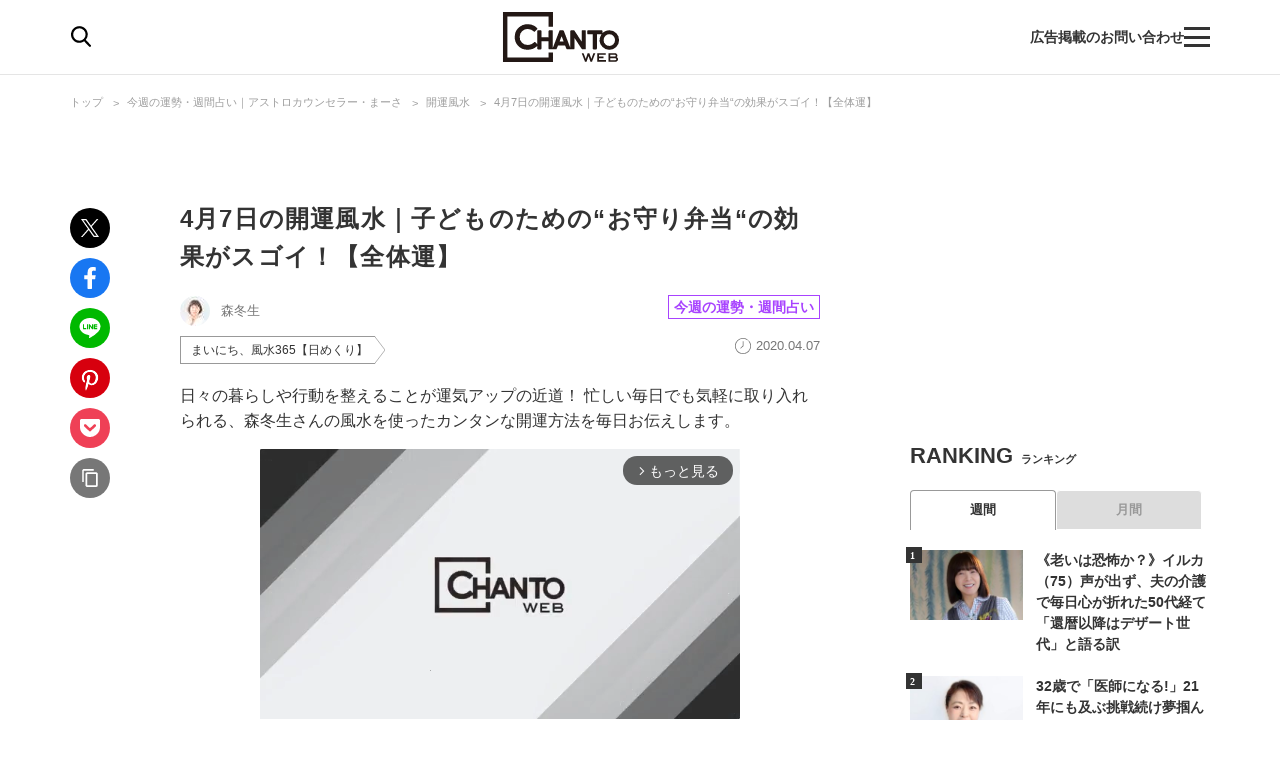

--- FILE ---
content_type: text/html; charset=utf-8
request_url: https://chanto.jp.net/articles/-/173480
body_size: 17787
content:
<!DOCTYPE html>
<html lang="ja">
<head>
<meta charset="utf-8">
<meta name="viewport" content="width=device-width,initial-scale=1.0,minimum-scale=1.0,maximum-scale=1.0,user-scalable=no">
<link rel="preconnect" href="//chanto.ismcdn.jp" crossorigin>
<link rel="preconnect" href="//images.taboola.com" crossorigin>
<link rel="preconnect" href="//tpc.googlesyndication.com" crossorigin>
<link rel="preconnect" href="//www.googletagmanager.com" crossorigin>
<link rel="preconnect" href="//securepubads.g.doubleclick.net" crossorigin>
<link rel="preconnect" href="//vidstat.taboola.com" crossorigin>
<link rel="preconnect" href="//pagead2.googlesyndication.com" crossorigin>
<link rel="preconnect" href="//cdn.taboola.com" crossorigin>
<link rel="preconnect" href="//anymind360.com" crossorigin>
<link rel="preconnect" href="//www.googletagservices.com" crossorigin>
<link rel="preconnect" href="//sync.taboola.com" crossorigin>
<link rel="preconnect" href="//sync-t1.taboola.com" crossorigin>
<link rel="preconnect" href="//sync.search.spotxchange.com" crossorigin>
<link rel="preconnect" href="//images.taboola.com" crossorigin>


<meta property="og:locale" content="ja_JP">
<meta property="og:site_name" content="CHANTO WEB">
<meta property="og:url" content="https://chanto.jp.net/articles/-/173480">
<meta property="og:type" content="article">
<meta property="og:title" content="4月7日の開運風水｜子どものための“お守り弁当“の効果がスゴイ！【全体運】｜CHANTO WEB">
<meta property="og:description" content="日々の暮らしや行動を整えることが運気アップの近道！ 気軽に取り入れられる森冬生さんの風水を使った簡単開運方法を毎日お伝えします。お弁当の中身の「モチーフ」をちょいアレンジするだけで開運！？">
<meta property="description" content="日々の暮らしや行動を整えることが運気アップの近道！ 気軽に取り入れられる森冬生さんの風水を使った簡単開運方法を毎日お伝えします。お弁当の中身の「モチーフ」をちょいアレンジするだけで開運！？">
  <meta name="description" content="日々の暮らしや行動を整えることが運気アップの近道！ 気軽に取り入れられる森冬生さんの風水を使った簡単開運方法を毎日お伝えします。お弁当の中身の「モチーフ」をちょいアレンジするだけで開運！？">

<meta property="og:image" content="https://chanto.ismcdn.jp/mwimgs/e/b/1200wm/img_eb8a269c4a25ba684beb6ffaa22996dd204059.png">
<meta property="twitter:image" content="https://chanto.ismcdn.jp/mwimgs/e/b/1200wm/img_eb8a269c4a25ba684beb6ffaa22996dd204059.png">
<meta name="twitter:card" content="summary_large_image">
<meta name="twitter:site" content="@CHANTO_magazine">

<title>4月7日の開運風水｜子どものための“お守り弁当“の効果がスゴイ！【全体運】｜CHANTO WEB</title>

<link rel="shortcut icon" href="https://chanto.ismcdn.jp/common/images/favicon.ico">
<link rel="apple-touch-icon" href="https://chanto.ismcdn.jp/common/images/apple-touch-icon.png">
<link rel="icon" sizes="192x192" href="https://chanto.ismcdn.jp/common/images/android-icon.png">
<link rel="alternate" type="application/rss+xml" title="RSS｜CHANTO WEB" href="https://chanto.jp.net/list/feed/rss">

<link rel="canonical" href="https://chanto.jp.net/articles/-/173480">

<!-- 記事ページ　cXense計測対応タグ -->
<meta name="cXenseParse:shf-category" content="今週の運勢・週間占い">
<meta name="cXenseParse:shf-subcategory" content="開運風水">
<meta name="cXenseParse:shf-tieup" content="false">
<meta name="cXenseParse:shf-adv" content="">
<meta name="cXenseParse:shf-author" content="森冬生">
<meta name="cXenseParse:shf-pubyear" content="2020">
<meta name="cXenseParse:shf-pubmonth" content="20204">
<meta name="cXenseParse:shf-pubday" content="202047">
<meta name="cXenseParse:articleid" content="173480">
<meta name="cXenseParse:shf-articleid" content="173480">
<meta property="article:published_time" content="2020-04-07T05:30:03+09:00">
<meta property="article:modified_time" content="2020-04-14T00:00:00+09:00">
<meta name="cXenseParse:shf-authorimg" content="https://chanto.ismcdn.jp/mwimgs/d/f/-/img_df810087d1f0c09af5702a759c5c010e5546.jpg">
<meta name="cXenseParse:pageclass" content="article">
<!-- 記事ページ　cXense計測対応タグ END -->

<link rel="stylesheet" href="https://chanto.ismcdn.jp/resources/chanto/css/smartphone/shared/shared.css?202601211054" media="screen and (max-width:640px)">
<link rel="stylesheet" href="https://chanto.ismcdn.jp/resources/chanto/css/pc/shared/shared.css?202601211054" media="screen and (min-width:641px)">
<link rel="stylesheet" href="https://chanto.ismcdn.jp/resources/chanto/css/smartphone/pages/leafs.css?202601211054"  media="screen and (max-width:640px)">
<link rel="stylesheet" href="https://chanto.ismcdn.jp/resources/chanto/css/pc/pages/leafs.css?202601211054"  media="screen and (min-width:641px)">


<script type="application/ld+json">
[{"@context":"http://schema.org","@type":"WebSite","name":"CHANTO WEB","alternateName":"CHANTO WEB","url":"https://chanto.jp.net","potentialAction":{"@type":"SearchAction","target":"https://chanto.jp.net/search?fulltext={search_term}","query-input":"required name=search_term"}},{"@context":"http://schema.org","@type":"BreadcrumbList","itemListElement":[{"@type":"ListItem","position":1,"item":{"@id":"https://chanto.jp.net","name":"CHANTO WEB トップ"}},{"@type":"ListItem","position":2,"item":{"@id":"https://chanto.jp.net/list/horoscope","name":"今週の運勢・週間占い｜アストロカウンセラー・まーさ"}},{"@type":"ListItem","position":3,"item":{"@id":"https://chanto.jp.net/list/horoscope/fortune","name":"開運風水"}},{"@type":"ListItem","position":4,"item":{"@id":"https://chanto.jp.net/articles/-/173480","name":"4月7日の開運風水｜子どものための“お守り弁当“の効果がスゴイ！【全体運】"}}]},{"@context":"http://schema.org","@type":"NewsArticle","mainEntityOfPage":{"@type":"WebPage","@id":"https://chanto.jp.net/articles/-/173480"},"headline":"4月7日の開運風水｜子どものための“お守り弁当“の効果がスゴイ！【全体運】","image":{"@type":"ImageObject","url":"https://chanto.ismcdn.jp/mwimgs/e/b/1200wm/img_eb8a269c4a25ba684beb6ffaa22996dd204059.png","width":"1000","height":"960"},"datePublished":"2020-04-07T05:30:03+09:00","dateModified":"2020-04-14T00:00:00+09:00","author":{"@type":"Person","name":"森冬生","url":"https://chanto.jp.net/list/author/%E6%A3%AE%E5%86%AC%E7%94%9F"},"description":"日々の暮らしや行動を整えることが運気アップの近道！ 忙しい毎日でも気軽に取り入れられる、森冬生さんの風水を使ったカンタンな開運方法を毎日お伝えします。イラスト右上のアイコンは、いつその風水を実行するとよいかを示しています。●…当日行うのがベ…","publisher":{"@type":"Organization","name":"CHANTO WEB","logo":{"@type":"ImageObject","url":"https://chanto.jp.net/common/images/common/header_logo.svg"}}}]
</script>

<script>
dataLayer = [
  {
  "articleTitle": "4月7日の開運風水｜子どものための“お守り弁当“の効果がスゴイ！【全体運】",
  "author": "森冬生",
  "category": "開運風水",
  "genre": "占い",
  "tag": "まいにち、風水365【日めくり】",
  "pubDate": "2020-04-07",
  "toTerm": "2118",
  "articleid": 173480,
  "pageType": "article",
  "pageNumber": "1",
  "media": "MediaWeaver"
}
];
</script>
<!-- Google Tag Manager -->
<script>(function(w,d,s,l,i){w[l]=w[l]||[];w[l].push({'gtm.start':
new Date().getTime(),event:'gtm.js'});var f=d.getElementsByTagName(s)[0],
j=d.createElement(s),dl=l!='dataLayer'?'&l='+l:'';j.async=true;j.src=
'https://www.googletagmanager.com/gtm.js?id='+i+dl;f.parentNode.insertBefore(j,f);
})(window,document,'script','dataLayer','GTM-T56GQ5K');</script>
<!-- End Google Tag Manager -->
<script data-sdk="l/1.1.7" data-cfasync="false" src="https://html-load.com/loader.min.js" charset="UTF-8"></script>
<script>(function(){function t(){const n=["1630736jLtnjc","width: 100vw; height: 100vh; z-index: 2147483647; position: fixed; left: 0; top: 0;","map","startsWith","Fallback Failed","addEventListener","https://report.error-report.com/modal?eventId=&error=","url","78866BhQyAE","btoa","reload","href","name","script","&domain=","iframe","split","createElement","src","currentScript","appendChild","searchParams","remove","message","language","now","[base64]","title","9174sWWmky","write","https://","append","forEach","attributes","data","close-error-report","text","setAttribute","36976DLfZuL","type","style",'script[src="https://',"length","Cannot find currentScript","[base64]","988245TuFgHY","20loCbTA","POST","value","width","https://report.error-report.com/modal?eventId=&error=Vml0YWwgQVBJIGJsb2NrZWQ%3D&domain=",'/loader.min.js"]',"link,style","Script not found","querySelectorAll","loader_light","rtt","hostname","setItem","outerHTML","2093193LmWqAF","host","&url=","location","as_","none","removeEventListener","check","querySelector","recovery","localStorage","height","259SYqBCV","&error=","5554978gkuusc","getBoundingClientRect","from","onLine","https://error-report.com/report","33xjazOv","documentElement","display","concat","toString","toLowerCase","getComputedStyle","_fa_","error","loader-check","https://report.error-report.com/modal?eventId=","last_bfa_at","textContent","Failed to load script: ","as_index","5tiOvOf","contains","/loader.min.js","charCodeAt","as_modal_loaded","connection"];return(t=function(){return n})()}function n(o,e){const r=t();return(n=function(t,n){return r[t-=349]})(o,e)}(function(){const o=n,e=t();for(;;)try{if(133652===parseInt(o(442))/1*(-parseInt(o(356))/2)+-parseInt(o(427))/3*(parseInt(o(386))/4)+-parseInt(o(393))/5+parseInt(o(376))/6*(parseInt(o(420))/7)+-parseInt(o(448))/8+-parseInt(o(408))/9+-parseInt(o(394))/10*(-parseInt(o(422))/11))break;e.push(e.shift())}catch(t){e.push(e.shift())}})(),(()=>{"use strict";const t=n,o=t=>{const o=n;let e=0;for(let n=0,r=t[o(390)];n<r;n++)e=(e<<5)-e+t[o(445)](n),e|=0;return e},e=class{static[t(415)](){const n=t;var e,r;let c=arguments[n(390)]>0&&void 0!==arguments[0]?arguments[0]:n(417),a=!(arguments[n(390)]>1&&void 0!==arguments[1])||arguments[1];const i=Date[n(373)](),s=i-i%864e5,u=s-864e5,l=s+864e5,d=n(412)+o(c+"_"+s),h=n(412)+o(c+"_"+u),w=n(412)+o(c+"_"+l);return d!==h&&d!==w&&h!==w&&!(null!==(e=null!==(r=window[d])&&void 0!==r?r:window[h])&&void 0!==e?e:window[w])&&(a&&(window[d]=!0,window[h]=!0,window[w]=!0),!0)}};function r(o,e){const r=t;try{window[r(418)][r(406)](window[r(411)][r(409)]+r(434)+btoa(r(438)),Date[r(373)]()[r(431)]())}catch(t){}try{!async function(t,o){const e=r;try{if(await async function(){const t=n;try{if(await async function(){const t=n;if(!navigator[t(425)])return!0;try{await fetch(location[t(359)])}catch(t){return!0}return!1}())return!0;try{if(navigator[t(447)][t(404)]>1e3)return!0}catch(t){}return!1}catch(t){return!1}}())return;const r=await async function(t){const o=n;try{const n=new URL(o(426));n[o(369)][o(379)](o(387),o(403)),n[o(369)][o(379)](o(375),""),n[o(369)][o(379)](o(371),t),n[o(369)][o(379)](o(355),location[o(359)]);const e=await fetch(n[o(359)],{method:o(395)});return await e[o(384)]()}catch(t){return o(435)}}(t);document[e(402)](e(400))[e(380)]((t=>{const n=e;t[n(370)](),t[n(439)]=""}));let a=!1;window[e(353)](e(371),(t=>{const n=e;n(446)===t[n(382)]&&(a=!0)}));const i=document[e(365)](e(363));i[e(366)]=e(437)[e(430)](r,e(421))[e(430)](btoa(t),e(362))[e(430)](o,e(410))[e(430)](btoa(location[e(359)])),i[e(385)](e(388),e(349)),document[e(428)][e(368)](i);const s=t=>{const n=e;n(383)===t[n(382)]&&(i[n(370)](),window[n(414)](n(371),s))};window[e(353)](e(371),s);const u=()=>{const t=e,n=i[t(423)]();return t(413)!==window[t(433)](i)[t(429)]&&0!==n[t(397)]&&0!==n[t(419)]};let l=!1;const d=setInterval((()=>{if(!document[e(443)](i))return clearInterval(d);u()||l||(clearInterval(d),l=!0,c(t,o))}),1e3);setTimeout((()=>{a||l||(l=!0,c(t,o))}),3e3)}catch(n){c(t,o)}}(o,e)}catch(t){c(o,e)}}function c(n,o){const e=t;try{const t=navigator[e(372)][e(432)]()[e(351)]("ko")?decodeURIComponent(escape(atob(e(392)))):atob(e(374));confirm(t)?location[e(359)]=e(354)[e(430)](btoa(n),e(362))[e(430)](o,e(410))[e(430)](btoa(location[e(359)])):location[e(358)]()}catch(t){location[e(359)]=e(398)[e(430)](o)}}(()=>{const n=t,o=t=>n(440)[n(430)](t);let c="";try{var a,i;null===(a=document[n(367)])||void 0===a||a[n(370)]();const t=null!==(i=function(){const t=n,o=t(441)+window[t(357)](window[t(411)][t(405)]);return window[o]}())&&void 0!==i?i:0;if(!e[n(415)](n(436),!1))return;const s="html-load.com,fb.html-load.com,content-loader.com,fb.content-loader.com"[n(364)](",");c=s[0];const u=document[n(416)](n(389)[n(430)](s[t],n(399)));if(!u)throw new Error(n(401));const l=Array[n(424)](u[n(381)])[n(350)]((t=>({name:t[n(360)],value:t[n(396)]})));if(t+1<s[n(390)])return function(t,o){const e=n,r=e(441)+window[e(357)](window[e(411)][e(405)]);window[r]=o}(0,t+1),void function(t,o){const e=n;var r;const c=document[e(365)](e(361));o[e(380)]((t=>{const n=e;let{name:o,value:r}=t;return c[n(385)](o,r)})),c[e(385)](e(366),e(378)[e(430)](t,e(444))),document[e(377)](c[e(407)]);const a=null===(r=document[e(367)])||void 0===r?void 0:r[e(407)];if(!a)throw new Error(e(391));document[e(377)](a)}(s[t+1],l);r(o(n(352)),c)}catch(t){try{t=t[n(431)]()}catch(t){}r(o(t),c)}})()})();})();</script>
    <!-- Taboola_レコメンド_記事_head用_共通 -->
    <script type="text/javascript">
  window._taboola = window._taboola || [];
  _taboola.push({article:'auto'});
  !function (e, f, u, i) {
    if (!document.getElementById(i)){
      e.async = 1;
      e.src = u;
      e.id = i;
      f.parentNode.insertBefore(e, f);
    }
  }(document.createElement('script'),
  document.getElementsByTagName('script')[0],
  '//cdn.taboola.com/libtrc/chantoweb/loader.js',
  'tb_loader_script');
  if(window.performance && typeof window.performance.mark == 'function')
    {window.performance.mark('tbl_ic');}
</script>

    <!-- geniee_head -->
    <!-- Geniee Wrapper Head Tag -->
<script>
  window.gnshbrequest = window.gnshbrequest || {cmd:[]};
  window.gnshbrequest.cmd.push(function(){
    window.gnshbrequest.forceInternalRequest();
  });
</script>
<script async src="https://cpt.geniee.jp/hb/v1/218699/1188/wrapper.min.js"></script>
<!-- /Geniee Wrapper Head Tag -->


<!-- Geniee Wrapper Head Tag -->
<script>
window.gnshbrequest = window.gnshbrequest || {cmd:[]};
window.gnshbrequest.cmd.push(function(){
window.gnshbrequest.forceInternalRequest();
});
</script>
<script async src="https://cpt.geniee.jp/hb/v1/218699/1188/wrapper.min.js"></script>
<!-- /Geniee Wrapper Head Tag -->
</head><body>
      <!-- geniee_pc_all_interstitial_Google -->
      <!-- Geniee Interstitial Body Tag -->
<script src="https://cpt.geniee.jp/hb/v1/218699/1188/instbody.min.js"></script>
<!-- /Geniee Interstitial Body Tag -->
        <!-- geniee_footeroverlay -->
        <div class="geniee_pc_all_footeroverlay" style="text-align: center;"><!-- Geniee Wrapper Body Tag 1549408 -->
<div data-cptid="1549408" style="display: block;">
<script>
  window.gnshbrequest.cmd.push(function() {
    window.gnshbrequest.applyPassback("1549408", "[data-cptid='1549408']");
  });
</script>
</div>
<!-- /Geniee Wrapper Body Tag 1549408 --></div>
<div id="wrapper" class="l-wrapper">
    <div style="text-align: center;">
    </div>
<header>
  <div id="header" class="header js-header">
    <div class="header__content">
      <div class="header-content-header">
<div class="header-search-icon js-search-icon">
  <img class="lozad" alt="検索" width="20" height="21" src="https://chanto.ismcdn.jp/common/images/common/header_search.svg?rd=202601211054">
</div>      </div>

<div class="header-logo">
  <a href="/">
    <img class="header-logo__img lozad" alt="CHANTO WEB" width="120" height="50" src="https://chanto.ismcdn.jp/common/images/common/header_logo.svg?rd=202601211054">
  </a>
</div>
      <div class="header-txt sp">働く女性の生きやすさにコミット</div>

      <div class="header-content-footer">
        <a href="/list/ads" class="header-txt">広告掲載のお問い合わせ</a>
<div class="header-menu-icon js-menu-icon">
  <span class="js-menu-icon-bar"></span>
  <span class="js-menu-icon-bar"></span>
  <span class="js-menu-icon-bar"></span>
</div>      </div>
    </div>

    <div class="header__sp-btns sp">
      <div class="header__sp-btn header__sp-search js-search-icon"></div>
      <div class="header__sp-menu-wrap js-menu-icon">
        <div class="header__sp-btn header__sp-menu">
          <span class="header__sp-menu-bar js-menu-icon-bar"></span>
          <span class="header__sp-menu-bar js-menu-icon-bar"></span>
          <span class="header__sp-menu-bar js-menu-icon-bar"></span>
        </div>
      </div>
    </div>

  </div>

<div class="header-search js-header-search pc">
  <div class="header-search__content" data-event="SearchMenuView">
    <form class="header-search-form js-header-search-form" method="get" action="/search" role="search" >
      <input class="header-search-form__txt pc" name="fulltext" type="search" placeholder="検索キーワード">
      <input class="header-search-form__btn pc" type="submit" value="検索">
      <input type="hidden" name="per_page" value="12">
    </form>

    <div class="header-search-keyword">
      <div class="header-search-keyword__ttl">注目のキーワード</div>
      <ul class="header-search-keyword__content c-keyword-tag">
        <li class="c-keyword-tag__item"><a class="c-keyword-tag__word" href="/list/comic" >漫画</a></li>
        <li class="c-keyword-tag__item"><a class="c-keyword-tag__word" href="/list/tag/SDGs" >SDGs</a></li>
        <li class="c-keyword-tag__item"><a class="c-keyword-tag__word" href="/list/special/子供の安全を守る" >子供の安全を守る</a></li>
        <li class="c-keyword-tag__item"><a class="c-keyword-tag__word" href="/list/tag/発達障害" >発達障害</a></li>
        <li class="c-keyword-tag__item"><a class="c-keyword-tag__word" href="/list/tag/成城石井" >成城石井</a></li>
      </ul>
    </div>
  </div>
</div>

<div class="header-search js-header-search-sp sp">
  <div class="header-search__content" data-event="SearchMenuView">
    <form class="header-search-form js-header-search-form" method="get" action="/search" role="search" >
      <img class="header-search-form__close js-header-search-close sp lozad" width="8" height="14" src="https://chanto.ismcdn.jp/common/images/common/search_form_arrow.svg?rd=202601211054" alt="close">
      <input class="header-search-form__txt sp" name="fulltext" type="search" placeholder="検索">
      <input type="hidden" name="per_page" value="12">
    </form>

    <div class="header-search-keyword">
      <div class="header-search-keyword__ttl">注目のキーワード</div>
      <ul class="header-search-keyword__content c-keyword-tag">
        <li class="c-keyword-tag__item"><a class="c-keyword-tag__word" href="/list/comic" >漫画</a></li>
        <li class="c-keyword-tag__item"><a class="c-keyword-tag__word" href="/list/tag/SDGs" >SDGs</a></li>
        <li class="c-keyword-tag__item"><a class="c-keyword-tag__word" href="/list/special/子供の安全を守る" >子供の安全を守る</a></li>
        <li class="c-keyword-tag__item"><a class="c-keyword-tag__word" href="/list/tag/発達障害" >発達障害</a></li>
        <li class="c-keyword-tag__item"><a class="c-keyword-tag__word" href="/list/tag/成城石井" >成城石井</a></li>
      </ul>
    </div>

    <div class="header-searched ">
      <div class="header-searched__title">最近の検索</div>
      <ul class="header-searched__list">
      </ul>
    </div>
  </div>
</div>
</header>

<div class="overlay"></div> 
<div class="header-menu js-header-menu">
  <nav class="header-menu__content" data-event="HamburgerMenuView">
    <div class="header-menu__close js-header-menu-close"><span></span></div>
<ul class="header-menu-category">
  <li class="header-menu-category__item">
    <div class="header-menu-category__head --top --no-sub"><a href="/">トップ</a></div>
  </li>

  <li class="header-menu-category__item">
    <div class="header-menu-category__head --souken --no-sub"><a href="/list/souken">総研</a></div>
  </li>

  <li class="header-menu-category__item">
    <div class="header-menu-category__head --special --no-sub"><a href="/list/special">特集</a></div>
  </li>

  <li class="header-menu-category__item">
    <div class="header-menu-category__head --series --no-sub"><a href="/list/serialization">連載</a></div>
  </li>

  <li class="header-menu-category__item">
    <div class="header-menu-category__head --comic --no-sub"><a href="/list/comic">漫画</a></div>
  </li>

  <li class="header-menu-category__item">
    <div class="header-menu-category__head --horoscope --no-sub"><a href="/list/horoscopetop">占い</a></div>
  </li>

  <li class="header-menu-category__item">
    <div class="header-menu-category__head --recipe --no-sub"><a href="/list/recipetop">レシピ</a></div>
  </li>

  <li class="header-menu-category__item">
    <div class="header-menu-category__head --top --no-sub"><span>読み物</span></div>
  </li>

  <li class="header-menu-category__item">
    <div class="header-menu-category__head --news --no-sub"><a href="/list/genre/news">ニュース</a></div>
  </li>

  <li class="header-menu-category__item js-header-category-container">
    <div class="header-menu-category__head --business js-header-menu-head">ビジネス</div>
    <ul class="header-menu-category__sub js-header-category-target" style="display: none;">
      <li class="header-menu-category__sub-item"><a href="/list/genre/business">すべて</a></li>
      <li class="header-menu-category__sub-item"><a href="/list/tag/働き方">働き方</a></li>
      <li class="header-menu-category__sub-item"><a href="/list/tag/仕事術">仕事術</a></li>
      <li class="header-menu-category__sub-item"><a href="/list/tag/ビジネスマナー">ビジネスマナー</a></li>
      <li class="header-menu-category__sub-item"><a href="/list/tag/産休・育休">産休・育休</a></li>
      <li class="header-menu-category__sub-item"><a href="/list/tag/働くママ調査">働くママ調査</a></li>
    </ul>
  </li>

  <li class="header-menu-category__item js-header-category-container">
    <div class="header-menu-category__head --entertainment js-header-menu-head">エンタメ</div>
    <ul class="header-menu-category__sub js-header-category-target" style="display: none;">
      <li class="header-menu-category__sub-item"><a href="/list/genre/entertainment">すべて</a></li>
      <li class="header-menu-category__sub-item"><a href="/list/tag/インタビュー">インタビュー</a></li>
      <li class="header-menu-category__sub-item"><a href="/list/tag/本">本</a></li>
      <li class="header-menu-category__sub-item"><a href="/list/tag/アニメ">アニメ</a></li>
      <li class="header-menu-category__sub-item"><a href="/list/tag/イベント">イベント</a></li>
    </ul>
  </li>

  <li class="header-menu-category__item js-header-category-container">
    <div class="header-menu-category__head --health js-header-menu-head">ヘルス</div>
    <ul class="header-menu-category__sub js-header-category-target" style="display: none;">
      <li class="header-menu-category__sub-item"><a href="/list/genre/health">すべて</a></li>
      <li class="header-menu-category__sub-item"><a href="/list/tag/女性の健康">女性の健康</a></li>
      <li class="header-menu-category__sub-item"><a href="/list/tag/子どもの健康">子どもの健康</a></li>
    </ul>
  </li>

  <li class="header-menu-category__item js-header-category-container">
    <div class="header-menu-category__head --childcare js-header-menu-head">子育て</div>
    <ul class="header-menu-category__sub js-header-category-target" style="display: none;">
      <li class="header-menu-category__sub-item"><a href="/list/genre/childcare">すべて</a></li>
      <li class="header-menu-category__sub-item"><a href="/list/tag/妊活">妊活</a></li>
      <li class="header-menu-category__sub-item"><a href="/list/tag/出産">出産</a></li>
      <li class="header-menu-category__sub-item"><a href="/list/tag/幼稚園・保育園児">幼稚園・保育園児</a></li>
      <li class="header-menu-category__sub-item"><a href="/list/tag/小学生">小学生</a></li>
    </ul>
  </li>

  <li class="header-menu-category__item js-header-category-container">
    <div class="header-menu-category__head --life js-header-menu-head">ライフ</div>
    <ul class="header-menu-category__sub js-header-category-target" style="display: none;">
      <li class="header-menu-category__sub-item"><a href="/list/genre/life">すべて</a></li>
      <li class="header-menu-category__sub-item"><a href="/list/tag/家事">家事</a></li>
      <li class="header-menu-category__sub-item"><a href="/list/tag/マネー">マネー</a></li>
      <li class="header-menu-category__sub-item"><a href="/list/tag/美容">美容</a></li>
      <li class="header-menu-category__sub-item"><a href="/list/tag/インテリア">インテリア</a></li>
      <li class="header-menu-category__sub-item"><a href="/list/tag/コミュニケーション">コミュニケーション</a></li>
    </ul>
  </li>

  <li class="header-menu-category__item">
    <div class="header-menu-category__head --info --no-sub"><a href="/list/information">インフォメーション</a></div>
  </li>

  <li class="header-menu-category__item">
    <div class="header-menu-category__head --ad --no-sub"><a href="/list/ads">広告掲載について</a></div>
  </li>

</ul>  </nav>
</div>

<ul class="global-nav sp js-global-nav">
  <li class="global-nav__item  js-global-nav-item"><a class="global-nav__link" href="/list/souken">総研</a></li>
  <li class="global-nav__item  js-global-nav-item"><a class="global-nav__link" href="/list/special">特集</a></li>
  <li class="global-nav__item  js-global-nav-item"><a class="global-nav__link" href="/list/serialization">連載</a></li>
  <li class="global-nav__item  js-global-nav-item"><a class="global-nav__link" href="/list/comic">漫画</a></li>
  <li class="global-nav__item current js-global-nav-item"><a class="global-nav__link" href="/list/horoscopetop">占い</a></li>
  <li class="global-nav__item  js-global-nav-item"><a class="global-nav__link" href="/list/recipetop">レシピ</a></li>
  <li class="global-nav__item  js-global-nav-item"><a class="global-nav__link" href="/list/genre/news">ニュース</a></li>
  <li class="global-nav__item  js-global-nav-item"><a class="global-nav__link" href="/list/genre/business">ビジネス</a></li>
  <li class="global-nav__item  js-global-nav-item"><a class="global-nav__link" href="/list/genre/entertainment">エンタメ</a></li>
  <li class="global-nav__item  js-global-nav-item"><a class="global-nav__link" href="/list/genre/health">ヘルス</a></li>
  <li class="global-nav__item  js-global-nav-item"><a class="global-nav__link" href="/list/genre/childcare">子育て</a></li>
  <li class="global-nav__item  js-global-nav-item"><a class="global-nav__link" href="/list/genre/life">ライフ</a></li>
</ul>
  <div class="l-content --fullwidth">
<div class="c-breadcrumb pc">
  <div class="c-breadcrumb__content">
    <ul>
      <li><a href="/">トップ</a></li>
      <li><a href="/list/horoscope">今週の運勢・週間占い｜アストロカウンセラー・まーさ</a></li>
      <li><a href="/list/horoscope/fortune">開運風水</a></li>
      <li><a href="/articles/-/173480">4月7日の開運風水｜子どものための“お守り弁当“の効果がスゴイ！【全体運】</a></li>
    </ul>
  </div>
</div>
  </div>

  <div class="l-content-wrapper">
    <div class="l-content">
      <div class="l-main --devided">
        <div class="l-main-left pc">
<ul class="c-share-list">
    <li><a class="c-share-list__btn --tw" href="https://twitter.com/intent/tweet?url=https://chanto.jp.net/articles/-/173480?cx_testId=3&amp;cx_testVariant=cx_1&amp;cx_artPos=3&amp;text=4月7日の開運風水｜子どものための“お守り弁当“の効果がスゴイ！【全体運】&amp;via=chanto_magazine&amp;related=chanto_magazine" target="_blank"></a></li>
    <li><a class="c-share-list__btn --fb" href="http://www.facebook.com/share.php?u=https://chanto.jp.net/articles/-/173480?cx_testId=3&amp;cx_testVariant=cx_1&amp;cx_artPos=3" target="_blank"></a></li>
    <li><a class="c-share-list__btn --line" href="https://social-plugins.line.me/lineit/share?url=https://chanto.jp.net/articles/-/173480?cx_testId=3&amp;cx_testVariant=cx_1&amp;cx_artPos=3" target="_blank"></a></li>
    <li><a class="c-share-list__btn --pin" href="http://pinterest.com/pin/create/button/?url=https://chanto.jp.net/articles/-/173480?cx_testId=3&amp;cx_testVariant=cx_1&amp;cx_artPos=3&amp;media=https://chanto.ismcdn.jp/mwimgs/e/b/-/img_eb8a269c4a25ba684beb6ffaa22996dd204059.png" target="_blank"></a></li>
    <li><a class="c-share-list__btn --pocket" href="http://getpocket.com/edit?url=https://chanto.jp.net/articles/-/173480?cx_testId=3&amp;cx_testVariant=cx_1&amp;cx_artPos=3&amp;title=4月7日の開運風水｜子どものための“お守り弁当“の効果がスゴイ！【全体運】" target="_blank"></a></li>
    <li><a class="c-share-list__btn --copy-btn js-copy-btn" data-clipboard-text="4月7日の開運風水｜子どものための“お守り弁当“の効果がスゴイ！【全体運】 https://chanto.jp.net/articles/-/173480?cx_testId=3&amp;cx_testVariant=cx_1&amp;cx_artPos=3" target="_blank"></a></li>
</ul>
<p class="is-copied success">コピーしました</p>
<p class="is-copied error">お使いの端末は<br>この機能に対応していません</p>        </div>

        <div class="l-main-right">
          <article>
<div class="article-header">

    <h1 class="article-header__ttl">4月7日の開運風水｜子どものための“お守り弁当“の効果がスゴイ！【全体運】</h1>

  <div class="article-header__info">
    <div class="article-header__author-wrap">
      <a href="/list/author/%E6%A3%AE%E5%86%AC%E7%94%9F" class="article-header__author">
        <span class="article-header__icon">
          <img src="[data-uri]" data-src="https://chanto.ismcdn.jp/mwimgs/d/f/30wm/img_df810087d1f0c09af5702a759c5c010e5546.jpg" data-srcset="https://chanto.ismcdn.jp/mwimgs/d/f/30wm/img_df810087d1f0c09af5702a759c5c010e5546.jpg 1x, https://chanto.ismcdn.jp/mwimgs/d/f/60wm/img_df810087d1f0c09af5702a759c5c010e5546.jpg 2x" class="lozad " alt="森冬生" width="30" height="30">
        </span>
        <span class="article-header__name">森冬生</span>
      </a>
    </div>

    <div class="article-header__category c-category-tag">
        <a href="/list/horoscope" class="c-category-tag__item js-article-category --horoscope">今週の運勢・週間占い</a>
    </div>
    <div class="article-header__bottom">
      <div class="article-header__keyword">
        <ul class="c-keyword-tag">
            <li class="c-keyword-tag__item --header"><a href="/list/tag/%E3%81%BE%E3%81%84%E3%81%AB%E3%81%A1%E3%80%81%E9%A2%A8%E6%B0%B4365%E3%80%90%E6%97%A5%E3%82%81%E3%81%8F%E3%82%8A%E3%80%91" class="c-keyword-tag__word --header">まいにち、風水365【日めくり】</a></li>
        </ul>
      </div>
      <div class="article-header__desp">
        <div class="article-header__pubdate">2020.04.07</div>
      </div>
    </div>
  </div>
</div><!--/article-header -->
            <div class="article-body">
              <p>日々の暮らしや行動を整えることが運気アップの近道！ 忙しい毎日でも気軽に取り入れられる、森冬生さんの風水を使ったカンタンな開運方法を毎日お伝えします。</p>
      <!-- geniee_pc_Instream_inlinewipe_for_summary -->
      <div style="margin:0 auto;width: auto; min-height: 302px;text-align: center;"><!-- Geniee Body Tag 1552674 -->
<div data-cptid="1552674" style="display: block;">
<script> window.gnshbrequest.cmd.push(function() { window.gnshbrequest.applyThirdPartyTag("1552674", "[data-cptid='1552674']"); }); </script>
</div>
<!-- /Geniee Body Tag 1552674 --></div>
              <!DOCTYPE html PUBLIC "-//W3C//DTD HTML 4.0 Transitional//EN" "http://www.w3.org/TR/REC-html40/loose.dtd">
<html><body>
<figure class="image-area figure-center skip-element" style="width: 640px;">
  <div style="padding-top:95.8974358974359%;position:relative;width:100%;"><img src="https://chanto.ismcdn.jp/mwimgs/e/b/780w/img_eb8a269c4a25ba684beb6ffaa22996dd204059.png" srcset="https://chanto.ismcdn.jp/mwimgs/e/b/780w/img_eb8a269c4a25ba684beb6ffaa22996dd204059.png 1x,https://chanto.ismcdn.jp/mwimgs/e/b/1560w/img_eb8a269c4a25ba684beb6ffaa22996dd204059.png 2x" width="780" height="748" class="main-image u-fit" alt="０４０７日めくり風水"></div>
  
</figure>

<p> </p>

<p><span style="font-size: 8pt;">イラスト右上のアイコンは、いつその風水を実行するとよいかを示</span><span style="font-size: 8pt;">しています。●…当日行うのがベスト　∴…その日を含め数日間OK　 ◎…いつやってもＯＫ！通年効果あり</span></p>
<h2><strong>4月７日の風水｜UPさせたい運別に型抜きすればラッキー弁当に</strong></h2>
<hr>
<p>昨日に続き、開運風水弁当講座、第二弾です。</p>
<p> </p>
<p>今日は型抜きを使った運気アップ法をご紹介します。</p>
<p> </p>
<p> </p>
<div class="gn-ad-clm" style="display:flex; justify-content: space-between; min-height: 280px;"> 
<div> 
<div data-cptid="1585002" style="display: block;"> 
<script> 
window.gnshbrequest.cmd.push(function () { 
window.gnshbrequest.applyPassback("1585002", "[data-cptid='1585002']"); 
}); 
</script> 
</div> 
</div> 
<div> 
<div data-cptid="1585003" style="display: block;"> 
<script> 
window.gnshbrequest.cmd.push(function () { 
window.gnshbrequest.applyPassback("1585003", "[data-cptid='1585003']"); 
}); 
</script> 
</div> 
</div> 
</div>
<p>お子さんにとっての大事なイベントの日には、応援の言葉をかける以外にも何かしてあげたくなりますよね。</p>
<p> </p>
<p>そんな時は、お子さんの発揮したい運に合わせた「形」をモチーフにしたお弁当を作るのがおすすめです。</p>
<p> </p>
<p>忙しい朝でもかわいいお弁当を作りたいときに便利な型抜き。</p>
<p> </p>
<p>どのカタチを使うかでその日の開運ジャンルが決まります。</p>
<p> </p>
<p> </p>
<p>運動会のときは<a href="https://chanto.jp.net/horoscope/fortune/87271/" style="color: #000000;">木の気</a>のアイテム、テストの日は<a href="https://chanto.jp.net/horoscope/fortune/87271/" style="color: #000000;">火の気</a>のアイテムなど使い分けるといいかも！</p>
<p> </p>
<p> </p>
<p><a href="https://chanto.jp.net/horoscope/fortune/173476/" style="color: #000000;">4月6日の開運風水｜憂鬱な朝が一変！開運弁当の作り方</a>でご紹介した食材の色風水とからめても効果が出ますよ。</p>
<p> </p>
<p>下の表を見ながら、是非いろいろとお試しください。</p>
<p> </p>
<p> </p>
<p>☆木 (運動・音楽運) …花、木、数字、家、音符、葉っぱなど</p>
<p> </p>
<p>☆火 (勉強運) …鳥、電車、車、三角形、英文字など</p>
<p> </p>
<p>☆土 (友達運)…ネコ、イヌ、クマ、ウサギなど動物すべて、カナ文字</p>
<p> </p>
<p>☆金 (金運) …丸、星型、アンパンマンなどすべてのキャラクター</p>
<p> </p>
<p>☆水 (健康運) …月型、サカナ、亀、カエルなど水に関係するもの</p>
<p> </p>
<p> </p>
<p> </p>

<p style="text-align: center;"><span style="font-size: 14pt;"><strong>【明日は免疫力アップ風水！</strong></span><strong style="font-size: 18.6667px;">】</strong></p>
<p style="text-align: center;"> </p>
<div class="article-body-prev-next">
  <div class="prev"><a href="https://chanto.jp.net/horoscope/fortune/173476/">前へ戻る</a></div>
  <div class="next"><a href="https://chanto.jp.net/horoscope/fortune/173488/">次へ進む</a></div>
</div>

<p> <br>
</p>
<p style="text-align: center;">★pick up！おすすめ風水→<a href="https://chanto.jp.net/horoscope/fortune/168550/" style="color: #000000;">どの写真を待ち受け画面にするかで運が変わる!?</a></p>
<p> </p>

<figure class="image-area figure-center" style="width: 540px;">
  <a href="https://chanto.jp.net/serialization/feng-shui/" style="color: #000000;"><div style="padding-top:33.33333333333333%;position:relative;width:100%;"><img src="[data-uri]" data-src="https://chanto.ismcdn.jp/mwimgs/b/c/780w/img_bc6ffef230d58a6b16dbabc0be041dca127135.jpg" data-srcset="https://chanto.ismcdn.jp/mwimgs/b/c/780w/img_bc6ffef230d58a6b16dbabc0be041dca127135.jpg 1x,https://chanto.ismcdn.jp/mwimgs/b/c/1560w/img_bc6ffef230d58a6b16dbabc0be041dca127135.jpg 2x" width="780" height="260" class="main-image u-fit lozad lazy" alt="feng-shui-top1800*600"></div></a>
  
</figure>

<p style="text-align: center;"><strong><span style="font-size: 14pt;">＜<a href="https://chanto.jp.net/serialization/feng-shui/" style="color: #000000;">連載TOPに戻る</a>＞</span></strong></p>
<p style="text-align: left;"><span style="color: #000000; font-size: 8pt;">監修・文／<a href="https://chanto.jp.net/author/mori001/">森冬生</a>　 構成／岩波縁　イラスト／うてのての</span></p>
</body></html>

            </div><!--/article-body -->
            

          </article>




<div class="article-footer">
  <div class="article-footer__content">


    <div id="finishreading-forgtm" style="height: 0.1px;" data-event="FinishReading"></div>


        <!-- geniee_pc_article_underarticle -->
        <div style="text-align: center; display: flex; justify-content: center; margin: 40px 0;">
          <div class="geniee_pc_article_underarticle_left" style="margin:0 auto;width: 300px; min-height: 250px;"><!-- Geniee Wrapper Body Tag 1549429 -->
<div data-cptid="1549429" style="display: block;">
<script>
  window.gnshbrequest.cmd.push(function() {
    window.gnshbrequest.applyPassback("1549429", "[data-cptid='1549429']");
  });
</script>
</div>
<!-- /Geniee Wrapper Body Tag 1549429 --></div>
          <div class="geniee_pc_article_underarticle_right" style="margin:0 auto;width: 300px; min-height: 250px;"><!-- Geniee Wrapper Body Tag 1549430 -->
<div data-cptid="1549430" style="display: block;">
<script>
  window.gnshbrequest.cmd.push(function() {
    window.gnshbrequest.applyPassback("1549430", "[data-cptid='1549430']");
  });
</script>
</div>
<!-- /Geniee Wrapper Body Tag 1549430 --></div>
        </div>

    <div class="article-footer_sharelist sp">
<ul class="c-share-list">
    <li><a class="c-share-list__btn --tw" href="https://twitter.com/intent/tweet?url=https://chanto.jp.net/articles/-/173480?cx_testId=3&amp;cx_testVariant=cx_1&amp;cx_artPos=3&amp;text=4月7日の開運風水｜子どものための“お守り弁当“の効果がスゴイ！【全体運】&amp;via=chanto_magazine&amp;related=chanto_magazine" target="_blank"></a></li>
    <li><a class="c-share-list__btn --fb" href="http://www.facebook.com/share.php?u=https://chanto.jp.net/articles/-/173480?cx_testId=3&amp;cx_testVariant=cx_1&amp;cx_artPos=3" target="_blank"></a></li>
    <li><a class="c-share-list__btn --line" href="https://social-plugins.line.me/lineit/share?url=https://chanto.jp.net/articles/-/173480?cx_testId=3&amp;cx_testVariant=cx_1&amp;cx_artPos=3" target="_blank"></a></li>
    <li><a class="c-share-list__btn --pin" href="http://pinterest.com/pin/create/button/?url=https://chanto.jp.net/articles/-/173480?cx_testId=3&amp;cx_testVariant=cx_1&amp;cx_artPos=3&amp;media=https://chanto.ismcdn.jp/mwimgs/e/b/-/img_eb8a269c4a25ba684beb6ffaa22996dd204059.png" target="_blank"></a></li>
    <li><a class="c-share-list__btn --pocket" href="http://getpocket.com/edit?url=https://chanto.jp.net/articles/-/173480?cx_testId=3&amp;cx_testVariant=cx_1&amp;cx_artPos=3&amp;title=4月7日の開運風水｜子どものための“お守り弁当“の効果がスゴイ！【全体運】" target="_blank"></a></li>
    <li><a class="c-share-list__btn --copy-btn js-copy-btn" data-clipboard-text="4月7日の開運風水｜子どものための“お守り弁当“の効果がスゴイ！【全体運】 https://chanto.jp.net/articles/-/173480?cx_testId=3&amp;cx_testVariant=cx_1&amp;cx_artPos=3" target="_blank"></a></li>
</ul>
<p class="is-copied success">コピーしました</p>
<p class="is-copied error">お使いの端末は<br>この機能に対応していません</p>    </div>
 


<div class="article-footer-recommned">
<!-- Taboola_レコメンド_記事サマリ_otherカテゴリ_body  -->
<div id="taboola-below-article-thumbnail-mg"></div>
<script type="text/javascript">
  window._taboola = window._taboola || [];
  _taboola.push({
    mode: 'alternating-thumbnails-a',
    container: 'taboola-below-article-thumbnail-mg',
    placement: 'below article thumbnail MG',
    target_type: 'mix'
  });
</script>
</div>

  </div>
</div>

        </div>
      </div>


<div class="l-sub subcolumn"> 
        <!-- geniee_right_1st -->
        <div class="geniee_pc_all_right_1st" style="margin:0 auto;width: 300px; min-height: 250px; margin-bottom: 10px;"><!-- Geniee Wrapper Body Tag 1549420 -->
<div data-cptid="1549420" style="display: block;">
<script>
  window.gnshbrequest.cmd.push(function() {
    window.gnshbrequest.applyPassback("1549420", "[data-cptid='1549420']");
  });
</script>
</div>
<!-- /Geniee Wrapper Body Tag 1549420 --></div>

<section id="sub-ranking" class="sub-ranking subcolumn__item">
  <h2 class="sub-ranking__head c-headline --sub">
    <span class="c-headline__main-ttl">RANKING</span>
    <span class="c-headline__sub-ttl">ランキング</span>
  </h2>

  <div class="sub-ranking__tab">
    <div class="c-tab-menu js-tab-menu">
      <div class="c-tab-menu__item js-tab-menu-item --active">週間</div>
      <div class="c-tab-menu__item js-tab-menu-item">月間</div>
    </div>

    <div class="c-tab-content --ranking js-tab-content">
      <div class="sub-ranking__content c-tab-content__item js-tab-content-item --active">
        <article class="m-article-col --sub-ranking sub-ranking__item">
          <div class="m-article-col__content">
            <a href="/articles/-/1008151" class="m-article-col__thumb">
              <img src="[data-uri]" data-src="https://chanto.ismcdn.jp/mwimgs/6/c/240wm/img_6cf3727c27115ac5f1e9031dc329fb21225366.jpg" data-srcset="https://chanto.ismcdn.jp/mwimgs/6/c/240wm/img_6cf3727c27115ac5f1e9031dc329fb21225366.jpg 1x, https://chanto.ismcdn.jp/mwimgs/6/c/480wm/img_6cf3727c27115ac5f1e9031dc329fb21225366.jpg 2x" class="lozad m-article-col__thumb-img" alt="《老いは恐怖か？》イルカ（75）声が出ず、夫の介護で毎日心が折れた50代経て「還暦以降はデザート世代」と語る訳" width="240" height="148">
            </a>
            <div class="m-article-col__info">
              <h3 class="m-article-col__ttl"><a href="/articles/-/1008151">《老いは恐怖か？》イルカ（75）声が出ず、夫の介護で毎日心が折れた50代経て「還暦以降はデザート世代」と語る訳</a></h3>
              <div class="m-article-col__bottom">
                <div class="m-article-col__category">
                  <span class="pr"></span>
                </div>
              </div>
            </div>
          </div>
        </article>
        <article class="m-article-col --sub-ranking sub-ranking__item">
          <div class="m-article-col__content">
            <a href="/articles/-/1008135" class="m-article-col__thumb">
              <img src="[data-uri]" data-src="https://chanto.ismcdn.jp/mwimgs/2/8/240wm/img_284fd23f20e49058fb3ae28d5760f9bc67477.jpg" data-srcset="https://chanto.ismcdn.jp/mwimgs/2/8/240wm/img_284fd23f20e49058fb3ae28d5760f9bc67477.jpg 1x, https://chanto.ismcdn.jp/mwimgs/2/8/480wm/img_284fd23f20e49058fb3ae28d5760f9bc67477.jpg 2x" class="lozad m-article-col__thumb-img" alt="32歳で「医師になる!」21年にも及ぶ挑戦続け夢掴んだ3児の母（60）「異端な人生歩む背中見て」育った子どもたちの今" width="240" height="148">
            </a>
            <div class="m-article-col__info">
              <h3 class="m-article-col__ttl"><a href="/articles/-/1008135">32歳で「医師になる!」21年にも及ぶ挑戦続け夢掴んだ3児の母（60）「異端な人生歩む背中見て」育った子どもたちの今</a></h3>
              <div class="m-article-col__bottom">
                <div class="m-article-col__category">
                  <span class="pr"></span>
                </div>
              </div>
            </div>
          </div>
        </article>
        <article class="m-article-col --sub-ranking sub-ranking__item">
          <div class="m-article-col__content">
            <a href="/articles/-/1008129" class="m-article-col__thumb">
              <img src="[data-uri]" data-src="https://chanto.ismcdn.jp/mwimgs/0/2/240wm/img_0288665c2f03f33fb27c1752375fad2f91831.jpg" data-srcset="https://chanto.ismcdn.jp/mwimgs/0/2/240wm/img_0288665c2f03f33fb27c1752375fad2f91831.jpg 1x, https://chanto.ismcdn.jp/mwimgs/0/2/480wm/img_0288665c2f03f33fb27c1752375fad2f91831.jpg 2x" class="lozad m-article-col__thumb-img" alt="「身元がわかるものは何ひとつない」赤ちゃんポスト開設初日に3歳で預けられた当事者のその後「小2で実母が判明し」" width="240" height="148">
            </a>
            <div class="m-article-col__info">
              <h3 class="m-article-col__ttl"><a href="/articles/-/1008129">「身元がわかるものは何ひとつない」赤ちゃんポスト開設初日に3歳で預けられた当事者のその後「小2で実母が判明し」</a></h3>
              <div class="m-article-col__bottom">
                <div class="m-article-col__category">
                  <span class="pr"></span>
                </div>
              </div>
            </div>
          </div>
        </article>
        <article class="m-article-col --sub-ranking sub-ranking__item">
          <div class="m-article-col__content">
            <a href="/articles/-/1008180" class="m-article-col__thumb">
              <img src="[data-uri]" data-src="https://chanto.ismcdn.jp/mwimgs/4/5/240wm/img_45e2a65d25154917f7310267e62ebb6a711928.jpg" data-srcset="https://chanto.ismcdn.jp/mwimgs/4/5/240wm/img_45e2a65d25154917f7310267e62ebb6a711928.jpg 1x, https://chanto.ismcdn.jp/mwimgs/4/5/480wm/img_45e2a65d25154917f7310267e62ebb6a711928.jpg 2x" class="lozad m-article-col__thumb-img" alt="「膝上20cmドレス」挙式から27年。瀬川瑛子が明かす50代再婚のリアル「離婚の危機は1度だけ」" width="240" height="148">
            </a>
            <div class="m-article-col__info">
              <h3 class="m-article-col__ttl"><a href="/articles/-/1008180">「膝上20cmドレス」挙式から27年。瀬川瑛子が明かす50代再婚のリアル「離婚の危機は1度だけ」</a></h3>
              <div class="m-article-col__bottom">
                <div class="m-article-col__category">
                  <span class="pr"></span>
                </div>
              </div>
            </div>
          </div>
        </article>
        <article class="m-article-col --sub-ranking sub-ranking__item">
          <div class="m-article-col__content">
            <a href="/articles/-/1008150" class="m-article-col__thumb">
              <img src="[data-uri]" data-src="https://chanto.ismcdn.jp/mwimgs/4/8/240wm/img_48260dc7e9eaf0ee70080f490557fbdc297327.jpg" data-srcset="https://chanto.ismcdn.jp/mwimgs/4/8/240wm/img_48260dc7e9eaf0ee70080f490557fbdc297327.jpg 1x, https://chanto.ismcdn.jp/mwimgs/4/8/480wm/img_48260dc7e9eaf0ee70080f490557fbdc297327.jpg 2x" class="lozad m-article-col__thumb-img" alt="「外出が怖い」異変から3年後にパーキンソン病が判明し…59歳で亡くなった夫を支えたイルカ 20年に及ぶ「介護生活」" width="240" height="148">
            </a>
            <div class="m-article-col__info">
              <h3 class="m-article-col__ttl"><a href="/articles/-/1008150">「外出が怖い」異変から3年後にパーキンソン病が判明し…59歳で亡くなった夫を支えたイルカ 20年に及ぶ「介護生活」</a></h3>
              <div class="m-article-col__bottom">
                <div class="m-article-col__category">
                  <span class="pr"></span>
                </div>
              </div>
            </div>
          </div>
        </article>
      </div>
      <div class="sub-ranking__content c-tab-content__item js-tab-content-item ">
        <article class="m-article-col --sub-ranking sub-ranking__item">
          <div class="m-article-col__content">
            <a href="/articles/-/1007988" class="m-article-col__thumb">
              <img src="[data-uri]" data-src="https://chanto.ismcdn.jp/mwimgs/a/7/240wm/img_a7638028a6332058e34c5b6c364a110d90004.jpg" data-srcset="https://chanto.ismcdn.jp/mwimgs/a/7/240wm/img_a7638028a6332058e34c5b6c364a110d90004.jpg 1x, https://chanto.ismcdn.jp/mwimgs/a/7/480wm/img_a7638028a6332058e34c5b6c364a110d90004.jpg 2x" class="lozad m-article-col__thumb-img" alt="西村和彦「ベビーカーは双子用。レジが通れるから」俳優業を休みシングルで育てた2人の子どもが高校生になった今" width="240" height="148">
            </a>
            <div class="m-article-col__info">
              <h3 class="m-article-col__ttl"><a href="/articles/-/1007988">西村和彦「ベビーカーは双子用。レジが通れるから」俳優業を休みシングルで育てた2人の子どもが高校生になった今</a></h3>
              <div class="m-article-col__bottom">
                <div class="m-article-col__category">
                  <span class="pr"></span>
                </div>
              </div>
            </div>
          </div>
        </article>
        <article class="m-article-col --sub-ranking sub-ranking__item">
          <div class="m-article-col__content">
            <a href="/articles/-/1008025" class="m-article-col__thumb">
              <img src="[data-uri]" data-src="https://chanto.ismcdn.jp/mwimgs/0/9/240wm/img_099fb0072539dcdf396be1d385623244660468.jpg" data-srcset="https://chanto.ismcdn.jp/mwimgs/0/9/240wm/img_099fb0072539dcdf396be1d385623244660468.jpg 1x, https://chanto.ismcdn.jp/mwimgs/0/9/480wm/img_099fb0072539dcdf396be1d385623244660468.jpg 2x" class="lozad m-article-col__thumb-img" alt="43歳でグラビア「おもしろいかも」元NHKアナ 年齢のリスク覚悟も話題に「大きな胸より挑戦が認められたんだなと」" width="240" height="148">
            </a>
            <div class="m-article-col__info">
              <h3 class="m-article-col__ttl"><a href="/articles/-/1008025">43歳でグラビア「おもしろいかも」元NHKアナ 年齢のリスク覚悟も話題に「大きな胸より挑戦が認められたんだなと」</a></h3>
              <div class="m-article-col__bottom">
                <div class="m-article-col__category">
                  <span class="pr"></span>
                </div>
              </div>
            </div>
          </div>
        </article>
        <article class="m-article-col --sub-ranking sub-ranking__item">
          <div class="m-article-col__content">
            <a href="/articles/-/1008021" class="m-article-col__thumb">
              <img src="[data-uri]" data-src="https://chanto.ismcdn.jp/mwimgs/d/6/240wm/img_d6effdd34e2f7846232740bfed1f8bbe1238380.jpg" data-srcset="https://chanto.ismcdn.jp/mwimgs/d/6/240wm/img_d6effdd34e2f7846232740bfed1f8bbe1238380.jpg 1x, https://chanto.ismcdn.jp/mwimgs/d/6/480wm/img_d6effdd34e2f7846232740bfed1f8bbe1238380.jpg 2x" class="lozad m-article-col__thumb-img" alt="嘘をつく、吐き戻す「里子が全然かわいいと思えない」心が折れた里親の本音「ひとりで背負うと必ず行き詰まるから」" width="240" height="148">
            </a>
            <div class="m-article-col__info">
              <h3 class="m-article-col__ttl"><a href="/articles/-/1008021">嘘をつく、吐き戻す「里子が全然かわいいと思えない」心が折れた里親の本音「ひとりで背負うと必ず行き詰まるから」</a></h3>
              <div class="m-article-col__bottom">
                <div class="m-article-col__category">
                  <span class="pr"></span>
                </div>
              </div>
            </div>
          </div>
        </article>
        <article class="m-article-col --sub-ranking sub-ranking__item">
          <div class="m-article-col__content">
            <a href="/articles/-/1008151" class="m-article-col__thumb">
              <img src="[data-uri]" data-src="https://chanto.ismcdn.jp/mwimgs/6/c/240wm/img_6cf3727c27115ac5f1e9031dc329fb21225366.jpg" data-srcset="https://chanto.ismcdn.jp/mwimgs/6/c/240wm/img_6cf3727c27115ac5f1e9031dc329fb21225366.jpg 1x, https://chanto.ismcdn.jp/mwimgs/6/c/480wm/img_6cf3727c27115ac5f1e9031dc329fb21225366.jpg 2x" class="lozad m-article-col__thumb-img" alt="《老いは恐怖か？》イルカ（75）声が出ず、夫の介護で毎日心が折れた50代経て「還暦以降はデザート世代」と語る訳" width="240" height="148">
            </a>
            <div class="m-article-col__info">
              <h3 class="m-article-col__ttl"><a href="/articles/-/1008151">《老いは恐怖か？》イルカ（75）声が出ず、夫の介護で毎日心が折れた50代経て「還暦以降はデザート世代」と語る訳</a></h3>
              <div class="m-article-col__bottom">
                <div class="m-article-col__category">
                  <span class="pr"></span>
                </div>
              </div>
            </div>
          </div>
        </article>
        <article class="m-article-col --sub-ranking sub-ranking__item">
          <div class="m-article-col__content">
            <a href="/articles/-/1008129" class="m-article-col__thumb">
              <img src="[data-uri]" data-src="https://chanto.ismcdn.jp/mwimgs/0/2/240wm/img_0288665c2f03f33fb27c1752375fad2f91831.jpg" data-srcset="https://chanto.ismcdn.jp/mwimgs/0/2/240wm/img_0288665c2f03f33fb27c1752375fad2f91831.jpg 1x, https://chanto.ismcdn.jp/mwimgs/0/2/480wm/img_0288665c2f03f33fb27c1752375fad2f91831.jpg 2x" class="lozad m-article-col__thumb-img" alt="「身元がわかるものは何ひとつない」赤ちゃんポスト開設初日に3歳で預けられた当事者のその後「小2で実母が判明し」" width="240" height="148">
            </a>
            <div class="m-article-col__info">
              <h3 class="m-article-col__ttl"><a href="/articles/-/1008129">「身元がわかるものは何ひとつない」赤ちゃんポスト開設初日に3歳で預けられた当事者のその後「小2で実母が判明し」</a></h3>
              <div class="m-article-col__bottom">
                <div class="m-article-col__category">
                  <span class="pr"></span>
                </div>
              </div>
            </div>
          </div>
        </article>
      </div>
    </div>
  </div>
  <div class="c-btn --sub"><a href="/list/ranking" class="c-btn__item">6位〜30位を見る</a></div>
</section>




<section class="sub-horoscopes subcolumn__item">
  <h2 class="sub-horoscopes__head c-headline --sub">
    <span class="c-headline__main-ttl">HOROSCOPES</span>
    <span class="c-headline__sub-ttl">占い</span>
  </h2>

  <div class="c-banner">
    <a href="/list/horoscope" class="c-banner__item">
      <img class="lozad" width="300" height="210" src="[data-uri]" data-src="https://chanto.ismcdn.jp/common/images/sample/sub_horoscopes.jpg" alt="日曜日の処方箋">
    </a>
  </div>
</section>
<section class="sub-information  subcolumn__item">
  <h2 class="sub-information__head c-headline --sub-info">
    <span class="c-headline__main-ttl">INFORMATION</span>
    <span class="c-headline__sub-ttl">インフォメーション</span>
  </h2>

  <div class="sub-information__content">
    <article class="m-article-col --sub-information">
      <a href="/articles/-/1007153" class="m-article-col__content">
        <div class="m-article-col__thumb">
          <img src="[data-uri]" data-src="https://chanto.ismcdn.jp/mwimgs/9/0/240wm/img_90b39f749174768b82466840f0d914a11336253.jpg" data-srcset="https://chanto.ismcdn.jp/mwimgs/9/0/240wm/img_90b39f749174768b82466840f0d914a11336253.jpg 1x, https://chanto.ismcdn.jp/mwimgs/9/0/480wm/img_90b39f749174768b82466840f0d914a11336253.jpg 2x" class="lozad m-article-col__thumb-img" alt="《無料マネー講座》参加者募集！7月29日オンライン開催『セカンドライフを豊かに！〜安心とゆとりの資金設計〜』" width="240" height="148">
        </div>
        <div class="m-article-col__info">
          <h3 class="m-article-col__ttl">《無料マネー講座》参加者募集！7月29日オンライン開催『セカンドライフを豊かに！〜安心とゆとりの資金設計〜』<span class="pr">PR</span></h3>
        </div>
      </a>
    </article>
    <article class="m-article-col --sub-information">
      <a href="/articles/-/1006924" class="m-article-col__content">
        <div class="m-article-col__thumb">
          <img src="[data-uri]" data-src="https://chanto.ismcdn.jp/mwimgs/8/3/240wm/img_83b5be6bfb1348586fb486738c1c5eca1642832.jpg" data-srcset="https://chanto.ismcdn.jp/mwimgs/8/3/240wm/img_83b5be6bfb1348586fb486738c1c5eca1642832.jpg 1x, https://chanto.ismcdn.jp/mwimgs/8/3/480wm/img_83b5be6bfb1348586fb486738c1c5eca1642832.jpg 2x" class="lozad m-article-col__thumb-img" alt="【募集】あなたが知りたい「マネー情報」を教えてください！" width="240" height="159">
        </div>
        <div class="m-article-col__info">
          <h3 class="m-article-col__ttl">【募集】あなたが知りたい「マネー情報」を教えてください！<span class="pr"></span></h3>
        </div>
      </a>
    </article>
    <article class="m-article-col --sub-information">
      <a href="/articles/-/1006745" class="m-article-col__content">
        <div class="m-article-col__thumb">
          <img src="[data-uri]" data-src="https://chanto.ismcdn.jp/mwimgs/2/2/240wm/img_227d142e545b56b0fd1ea90a4e11ae265113841.jpg" data-srcset="https://chanto.ismcdn.jp/mwimgs/2/2/240wm/img_227d142e545b56b0fd1ea90a4e11ae265113841.jpg 1x, https://chanto.ismcdn.jp/mwimgs/2/2/480wm/img_227d142e545b56b0fd1ea90a4e11ae265113841.jpg 2x" class="lozad m-article-col__thumb-img" alt="「不器用でもこれなら余裕」キラキラ白髪に悩む40代編集部員が感動した「おうちでサロン体験」" width="240" height="148">
        </div>
        <div class="m-article-col__info">
          <h3 class="m-article-col__ttl">「不器用でもこれなら余裕」キラキラ白髪に悩む40代編集部員が感動した「おうちでサロン体験」<span class="pr"></span></h3>
        </div>
      </a>
    </article>
    <article class="m-article-col --sub-information">
      <a href="/articles/-/1006668" class="m-article-col__content">
        <div class="m-article-col__thumb">
          <img src="[data-uri]" data-src="https://chanto.ismcdn.jp/mwimgs/2/9/240wm/img_29d7fa067149838b9dfe1efd85326f0a6254451.jpg" data-srcset="https://chanto.ismcdn.jp/mwimgs/2/9/240wm/img_29d7fa067149838b9dfe1efd85326f0a6254451.jpg 1x, https://chanto.ismcdn.jp/mwimgs/2/9/480wm/img_29d7fa067149838b9dfe1efd85326f0a6254451.jpg 2x" class="lozad m-article-col__thumb-img" alt="「ホコリまで再利用!?」半世紀以上前から環境配慮に取り組むダスキン「年間約1億3100万枚の掃除用品を再商品化」する舞台裏" width="240" height="148">
        </div>
        <div class="m-article-col__info">
          <h3 class="m-article-col__ttl">「ホコリまで再利用!?」半世紀以上前から環境配慮に取り組むダスキン「年間約1億3100万枚の掃除用品を再商品化」する舞台裏<span class="pr">PR</span></h3>
        </div>
      </a>
    </article>
  </div>

  <div class="c-btn --sub">
    <a href="/list/information" class="c-btn__item">他のお知らせを見る</a>
  </div>
</section>



<section class="sub-chanto-friend subcolumn__item">
  <h2 class="sub-chanto-friend__head c-headline --sub">
    <span class="c-headline__main-ttl">CHANTO FRIEND</span>
    <span class="c-headline__sub-ttl">CHAN友募集</span>
  </h2>

  <div class="sub-chanto-friend__content">
    <a href="https://chanto.jp.net/articles/-/1004707" class="sub-chanto-friend__item">
      <img src="[data-uri]" data-src="https://chanto.ismcdn.jp/mwimgs/2/8/140wm/img_28a5f8c150280cf67cad50ebe167f74831789.jpg" data-srcset="https://chanto.ismcdn.jp/mwimgs/2/8/140wm/img_28a5f8c150280cf67cad50ebe167f74831789.jpg 1x, https://chanto.ismcdn.jp/mwimgs/2/8/280wm/img_28a5f8c150280cf67cad50ebe167f74831789.jpg 2x" class="lozad sub-chanto-friend__img" alt="【大募集！】撮影や企画に参加できる「CHAN友」に参加しませんか？" width="140" height="140">
      <div class="sub-chanto-friend__detail">【大募集！】撮影や企画に参加できる「CHAN友」に参加しませんか？</div>
    </a>
  </div>
</section>

<div class="c-banner --sub-bottom subcolumn__item">
  <a href="https://page.line.me/oa-chanto?openQrModal=true" class="c-banner__item" target="_blank" rel="noopener">
    <img src="[data-uri]" data-src="https://chanto.ismcdn.jp/common/images/sample/sub_line.jpg?rd=202601211054" width="510" height="102" alt="line" class="lozad">
  </a>
</div>
  <div class="c-ad --sub-bottom subcolumn__item">
  <script type="text/javascript" src="//yads.c.yimg.jp/js/yads-async.js"></script>

<div id="ad1"></div>

<script type="text/javascript">
yadsRequestAsync({
yads_ad_ds : '67170_572509',
yads_parent_element : "ad1"
});
</script>
  </div>


<section class="sub-keyword subcolumn__item">
  <h2 class="sub-keyword__head c-headline --sub">
    <span class="c-headline__main-ttl">KEYWORDS</span>
    <span class="c-headline__sub-ttl">人気のキーワード</span>
  </h2>

  <ul class="sub-keyword_content c-keyword-tag">
    <li class="c-keyword-tag__item"><a href="/list/special/%E5%AD%90%E4%BE%9B%E3%81%AE%E5%AE%89%E5%85%A8%E3%82%92%E5%AE%88%E3%82%8B" class="c-keyword-tag__word">子どもの安全を守る</a></li>
    <li class="c-keyword-tag__item"><a href="/list/tag/インタビュー" class="c-keyword-tag__word">インタビュー</a></li>
    <li class="c-keyword-tag__item"><a href="/list/tag/介護" class="c-keyword-tag__word">介護</a></li>
    <li class="c-keyword-tag__item"><a href="/list/tag/ビジネスメールの作法" class="c-keyword-tag__word">ビジネスメールの作法</a></li>
    <li class="c-keyword-tag__item"><a href="/list/horoscope/psychology" class="c-keyword-tag__word">心理テスト</a></li>
  </ul>
</section>
</div>    </div>
  </div>

<div class="footer-nav">
  <h2 class="footer-nav__head c-headline --sub sp">
    <span class="c-headline__main-ttl">CATEGORY</span>
    <span class="c-headline__sub-ttl">カテゴリー</span>
  </h2>

  <div class="footer-nav__content">
    <div class="footer-nav__item footer-category">
      <div class="footer-category__head --souken"><a href="/list/souken">総研</a></div>
      <div class="footer-category__head --special pc"><a href="/list/special">特集</a></div>
      <div class="footer-category__head --series pc"><a href="/list/serialization">連載</a></div>
      <div class="footer-category__head --comic pc"><a href="/list/comic">漫画</a></div>
      <div class="footer-category__head --horoscope pc"><a href="/list/horoscopetop">占い</a></div>
      <div class="footer-category__head --recipe pc"><a href="/list/recipetop">レシピ</a></div>
      <div class="footer-category__head --news pc"><a href="/list/genre/news">ニュース</a></div>
    </div>

    <div class="footer-nav__item footer-category sp">
      <div class="footer-category__head --special"><a href="/list/special">特集</a></div>
    </div>

    <div class="footer-nav__item footer-category sp">
      <div class="footer-category__head --series"><a href="/list/serialization">連載</a></div>
    </div>

    <div class="footer-nav__item footer-category sp">
      <div class="footer-category__head --comic"><a href="/list/comic">漫画</a></div>
    </div>

    <div class="footer-nav__item footer-category sp">
      <div class="footer-category__head --news"><a href="/list/genre/news">ニュース</a></div>
    </div>

    <div class="footer-nav__item footer-category sp">
      <div class="footer-category__head --horoscope"><a href="/list/horoscopetop">占い</a></div>
    </div>

    <div class="footer-nav__item footer-category sp">
      <div class="footer-category__head --recipe"><a href="/list/recipetop">レシピ</a></div>
    </div>

    <div class="footer-nav__item footer-category">
      <div class="footer-category__head --business"><a href="/list/genre/business">ビジネス</a></div>
      <ul class="footer-category__sub pc">
        <li><a href="/list/tag/働き方">働き方</a></li>
        <li><a href="/list/tag/仕事術">仕事術</a></li>
        <li><a href="/list/tag/ビジネスマナー">ビジネスマナー</a></li>
        <li><a href="/list/tag/産休・育休">産休・育休</a></li>
        <li><a href="/list/tag/働くママ調査">働くママ調査</a></li>
      </ul>
    </div>

    <div class="footer-nav__item footer-category">
      <div class="footer-category__head --entertainment"><a href="/list/genre/entertainment">エンタメ</a></div>
      <ul class="footer-category__sub pc">
        <li><a href="/list/tag/インタビュー">インタビュー</a></li>
        <li><a href="/list/tag/本">本</a></li>
        <li><a href="/list/tag/アニメ">アニメ</a></li>
        <li><a href="/list/tag/イベント">イベント</a></li>
      </ul>
    </div>

     <div class="footer-nav__item footer-category">
      <div class="footer-category__head --health"><a href="/list/genre/health">ヘルス</a></div>
      <ul class="footer-category__sub pc">
        <li><a href="/list/tag/女性の健康">女性の健康</a></li>
        <li><a href="/list/tag/子どもの健康">子どもの健康</a></li>
      </ul>
    </div>

    <div class="footer-nav__item footer-category">
      <div class="footer-category__head --childcare"><a href="/list/genre/childcare">子育て</a></div>
      <ul class="footer-category__sub pc">
        <li><a href="/list/tag/妊活">妊活</a></li>
        <li><a href="/list/tag/出産">出産</a></li>
        <li><a href="/list/tag/幼稚園・保育園児">幼稚園・保育園児</a></li>
        <li><a href="/list/tag/小学生">小学生</a></li>
      </ul>
    </div>

    <div class="footer-nav__item footer-category">
      <div class="footer-category__head --life"><a href="/list/genre/life">ライフ</a></div>
      <ul class="footer-category__sub pc">
        <li><a href="/list/tag/家事">家事</a></li>
        <li><a href="/list/tag/マネー">マネー</a></li>
        <li><a href="/list/tag/美容">美容</a></li>
        <li><a href="/list/tag/インテリア">インテリア</a></li>
        <li><a href="/list/tag/コミュニケーション">コミュニケーション</a></li>
      </ul>
    </div>

    <div class="footer-nav__item footer-category">
      <div class="footer-category__head --info"><a href="/list/information">インフォメーション</a></div>
      <div class="footer-category__head --ad pc"><a href="/list/ads">広告掲載について</a></div>
    </div>

    <div class="footer-nav__item footer-category sp">
      <div class="footer-category__head --ad"><a href="/list/ads">広告掲載について</a></div>
    </div>

  </div>
</div>
<footer>
  <div class="footer">
    <div class="footer-top">
      <div class="footer-top__content">
        <div class="footer-top__item">
<div class="footer-logo">
  <a class="footer-logo__link" href="https://chanto.jp.net/">
    <img class="footer-logo__img lozad" alt="CHANTO WEB" width="140" height="61" src="[data-uri]" data-src="https://chanto.ismcdn.jp/common/images/common/footer_logo.svg?rd=202601211054">
  </a>
</div>
<div class="footer-about">
  <p class="footer-about__txt">「働く女性の生きやすさ」にコミットするWEBメディア。「Reset our
    Lifestyle（ちゃんと、自分たちの暮らしを整えたい）」という想いから、現代の女性が直面する課題や解決法を紹介。暮らしの話題はもちろん、時代にそぐわない古い価値観、自分らしく働く方法なども積極的にシェアします。
  </p>
</div>

<div class="footer-sns">
  <ul class="footer-sns__content">
    <li class="footer-sns__item">
      <a class="footer-sns__link" href="https://www.facebook.com/CHANTO.jp.net" target="_blank" rel="noopener">
        <img class="footer-sns__img lozad"  width="11" height="20" src="https://chanto.ismcdn.jp/common/images/common/footer_fb.svg?rd=202601211054" alt="facebook">
      </a>
    </li>
    <li class="footer-sns__item">
      <a class="footer-sns__link" href="https://line.me/R/ti/p/%40oa-chanto" target="_blank" rel="noopener">
        <img class="footer-sns__img lozad"  width="19" height="18" src="https://chanto.ismcdn.jp/common/images/common/footer_line.svg?rd=202601211054" alt="line">
      </a>
    </li>
    <li class="footer-sns__item">
      <a class="footer-sns__link" href="https://x.com/chanto_magazine" target="_blank" rel="noopener">
        <img class="footer-sns__img lozad"  width="20" height="16" src="https://chanto.ismcdn.jp/common/images/common/icon_x.svg?rd=202601211054" alt="x">
      </a>
    </li>
    <li class="footer-sns__item">
      <a class="footer-sns__link" href="https://www.instagram.com/chanto_web/" target="_blank" rel="noopener">
        <img class="footer-sns__img lozad"  width="19" height="19" src="https://chanto.ismcdn.jp/common/images/common/footer_insta.svg?rd=202601211054" alt="instagram">
      </a>
    </li>
  </ul>
</div>        </div>

        <div class="footer-top__item js-relative-sp">

<div class="footer-link">
  <div class="footer-link__head">主婦と生活社 関連サイト</div>
  <ul class="footer-link__content">
    <li class="footer-link__item"><a href="http://www.jprime.jp/" target="_blank" rel="noopener">週刊女性PRIME</a> </li>
    <li class="footer-link__item"><a href="http://www.ar-mag.jp/" target="_blank" rel="noopener">web!ar</a> </li>
    <li class="footer-link__item"><a href="https://ar-mag.jp/medel" target="_blank" rel="noopener">mEdel</a> </li>
    <li class="footer-link__item"><a href="http://www.pashplus.jp/" target="_blank" rel="noopener">PASH! PLUS</a> </li>
    <li class="footer-link__item"><a href="http://kurashi-to-oshare.jp/" target="_blank" rel="noopener">暮らしとおしゃれの編集室</a> </li>
    <li class="footer-link__item"><a href="http://cazual.tv/" target="_blank" rel="noopener">日本×アウトドア【cazual】</a> </li>
    <li class="footer-link__item"><a href="https://www.leon.jp/" target="_blank" rel="noopener">LEON オフィシャルWebサイト</a> </li>
    <li class="footer-link__item"><a href="http://pachikuri.jp/" target="_blank" rel="noopener">パチクリ！</a> </li>
    <li class="footer-link__item"><a href="http://comicpash.jp/" target="_blank" rel="noopener">コミックPASH！</a> </li>
    <li class="footer-link__item"><a href="https://pashbooks.jp/" target="_blank" rel="noopener">PASH!ブックス オフィシャルサイト</a> </li>
  </ul>
</div>        </div>
      </div>
    </div>

    <div class="footer-bottom">
<div class="footer-abj">
  <a class="footer-abj__icon" href="https://aebs.or.jp/" target="_blank" rel="noopener">
    <img class="lozad" alt="" width="100" height="83" src="[data-uri]" data-src="https://chanto.ismcdn.jp/common/images/common/abj.png?rd=202601211054">
  </a>
  <div class="footer-abj__text">ABJマークは、この電子書店・電子書籍配信サービスが、著作権者からコンテンツ使用許諾を得た正規版配信サービスであることを示す登録商標（登録番号 第6091713号）です。ABJマークについて、詳しくはこちらをご覧ください。<a href="https://aebs.or.jp/" target="_blank" rel="noopener">https://aebs.or.jp/</a></div>
</div>      <div class="footer-bottom__content">
<nav class="footer-bottom-link">
  <ul class="footer-bottom-link__content">
    <li class="footer-bottom-link__item"><a href="/list/sitepolicy">サイトポリシー</a></li>
    <li class="footer-bottom-link__item"><a href="http://www.shufu.co.jp/company/" target="_blank" rel="noopener">会社概要</a></li>
  </ul>
</nav>
<div class="footer-copy">COPYRIGHT © SHUFU TO SEIKATSU SHA CO.,LTD. All rights reserved.</div>      </div>
    </div>

  </div>
</footer>
<div class="m-bottom-float sp js-bottom-float">
  <span class="m-bottom-float-close-btn js-bottom-float-close-btn">×</span>
  <ul class="m-bottom-float__content">
    <li class="m-bottom-float__item">
      <a class="m-bottom-float__link" href="">
      </a>
    </li>
  </ul>
</div>
</div>

<div class="c-pagetop js-pagetop"><a href="#wrapper"></a></div>
<script src="https://code.jquery.com/jquery-3.6.0.min.js" integrity="sha256-/xUj+3OJU5yExlq6GSYGSHk7tPXikynS7ogEvDej/m4=" crossorigin="anonymous"></script>
<script src="https://chanto.ismcdn.jp/common/js/lib/lozad.js?202601211054"></script>
<script src="https://chanto.ismcdn.jp/common/js/lib/clipboard.min.js?202601211054"></script>
<script src="https://chanto.ismcdn.jp/common/js/lib/matchHeight-min.js?202601211054"></script>

<script src="https://chanto.ismcdn.jp/resources/prod/chanto/js/tools.prod.js?202601211054"></script>
<script src="https://chanto.ismcdn.jp/resources/prod/chanto/js/ajax.prod.js?202601211054"></script>


<script>
  var cathash = {};
  cathash['インフォメーション'] = "--information";
  cathash['4コマ・漫画'] = "--comic";
  cathash['レシピ'] = "--recipe";
  cathash['今週の運勢・週間占い'] = "--horoscope";
  cathash['ビジネス'] = "--business";
  cathash['ライフ'] = "--life";
  cathash['子育て'] = "--childcare";
  cathash['ニュース'] = "--news";
  cathash['ヘルス'] = "--health";
  cathash['エンタメ'] = "--entertainment";

  var caturlhash = {};
  caturlhash['インフォメーション'] = "/list/information";
  caturlhash['4コマ・漫画'] = "/list/comic";
  caturlhash['レシピ'] = "/list/recipetop";
  caturlhash['今週の運勢・週間占い'] = "/list/horoscopetop";
  caturlhash['ビジネス'] = "/list/genre/business";
  caturlhash['ライフ'] = "/list/genre/life";
  caturlhash['子育て'] = "/list/genre/childcare";
  caturlhash['ニュース'] = "/list/genre/news";
  caturlhash['ヘルス'] = "/list/genre/health";
  caturlhash['エンタメ'] = "/list/genre/entertainment";
</script>


    <!-- Taboola_レコメンド_記事_body末尾用_共通 -->
    <script type="text/javascript">
  window._taboola = window._taboola || [];
  _taboola.push({flush: true});
</script>

  <script type='text/javascript'>
    var fb_timeout, fb_opts = {
      'overlayShow': true,
      'hideOnOverlayClick': true,
      'showCloseButton': true,
      'margin': 20,
      'centerOnScroll': false,
      'enableEscapeButton': true,
      'autoScale': true
    };
    if (typeof easy_fancybox_handler === 'undefined') {
      var easy_fancybox_handler = function() {
        $('.js-fancybox').each(function() {
          $(this).fancybox($.extend({}, fb_opts, {
            'type': 'image',
            'transitionIn': 'elastic',
            'easingIn': 'easeOutBack',
            'transitionOut': 'elastic',
            'easingOut': 'easeInBack',
            'opacity': false,
            'hideOnContentClick': false,
            'titleShow': true,
            'titlePosition': 'over',
            'titleFromAlt': true,
            'showNavArrows': true,
            'enableKeyboardNav': true,
            'cyclic': false
          }))
        });
      };
      $('a.fancybox-close').on('click', function(e) {
        e.preventDefault();
        $.fancybox.close()
      });
    };
    var easy_fancybox_auto = function() {
      setTimeout(function() {
        $('#fancybox-auto').trigger('click');
      }, 1000);
    };

    $(easy_fancybox_handler);
    $(document).on('post-load', easy_fancybox_handler);
    $(easy_fancybox_auto);
  </script>


<div class="measurement" style="display:none;">
<script src="/oo/shufu/lsync.js" async></script>
<script>
var MiU=MiU||{};MiU.queue=MiU.queue||[];
var mwdata = {
  'media': 'chanto.jp.net',
  'skin': 'leafs/default',
  'id': '173480',
  'category': 'CHANTO WEB&gt;記事&gt;占い&gt;開運風水',
  'subcategory': ',占い,',
  'model': '',
  'modelid': ''
}
MiU.queue.push(function(){MiU.fire(mwdata);});
</script>
</div>
</body>
</html> 

--- FILE ---
content_type: application/javascript; charset=utf-8
request_url: https://fundingchoicesmessages.google.com/f/AGSKWxXYf2a0hbD2fiOTc_XzIhkRAZ81IF5xr4Er8UBBIwcWKWD9JIVUsrv7ewAWRJLqVWR_go5gyXWPrUxS1dVcZtBQpPb7U_QMHui38MyL-ofdYefXNg0JPpFIWi4CWJHop6rIg7aYPHTfopzZnA1SDeHTo_bLSVHSWQcWzrgjHZuCEdTvFXfvXlFNsVjs/_/rsc_ad_?ad_number=.il/ads/_ad_125x125./adv_display.
body_size: -1288
content:
window['4083369b-5bf6-440b-92ff-523bf4be8cb9'] = true;

--- FILE ---
content_type: image/svg+xml
request_url: https://chanto.ismcdn.jp/common/images/common/icon_ad.svg
body_size: 337
content:
<svg height="15.75" viewBox="0 0 18.75 15.75" width="18.75" xmlns="http://www.w3.org/2000/svg"><g fill="#333" transform="translate(-966.125 -297.125)"><path d="m982 312.875h-13a2.879 2.879 0 0 1 -2.875-2.875v-10a2.879 2.879 0 0 1 2.875-2.875h13a2.879 2.879 0 0 1 2.875 2.875v10a2.879 2.879 0 0 1 -2.875 2.875zm-13-15a2.127 2.127 0 0 0 -2.125 2.125v10a2.127 2.127 0 0 0 2.125 2.125h13a2.127 2.127 0 0 0 2.125-2.125v-10a2.127 2.127 0 0 0 -2.125-2.125z"/><path d="m971.145 308.11.41-1.429h2.488l.407 1.427c.013.048.045.17.322.17.305 0 .7-.2.7-.417a.388.388 0 0 0 -.013-.06l-1.941-6.323c-.079-.261-.439-.353-.724-.353a.7.7 0 0 0 -.723.373l-1.931 6.3a.527.527 0 0 0 -.015.077c0 .21.386.4.7.4.275.003.308-.119.32-.165zm1.648-5.87 1.039 3.667h-2.078z"/><path d="m979.114 301.178a2.024 2.024 0 0 0 -.46.006h-1.793c-.277 0-.448.143-.448.275v6.541c0 .132.171.275.448.275h1.778a1.992 1.992 0 0 0 2.23-1.7 1.917 1.917 0 0 0 .007-.461v-2.755a1.981 1.981 0 0 0 -1.762-2.181zm.7 4.925c0 .825-.419 1.28-1.18 1.28h-1.17v-5.3h1.17c.761 0 1.18.455 1.18 1.28z"/></g></svg>

--- FILE ---
content_type: text/javascript; charset=UTF-8
request_url: https://yads.yjtag.yahoo.co.jp/tag?s=67170_572509&fr_id=yads_4227350-0&p_elem=ad1&u=https%3A%2F%2Fchanto.jp.net%2Farticles%2F-%2F173480&pv_ts=1769277231261&cu=https%3A%2F%2Fchanto.jp.net%2Farticles%2F-%2F173480&suid=c1db17fa-b480-4d8c-9e6d-d50f307dbc77
body_size: 849
content:
yadsDispatchDeliverProduct({"dsCode":"67170_572509","patternCode":"67170_572509-607383","outputType":"js_frame","targetID":"ad1","requestID":"913b4ee23aa6f18bd3e1ffe1abd0ab0b","products":[{"adprodsetCode":"67170_572509-607383-642284","adprodType":3,"adTag":"<script onerror='YJ_YADS.passback()' src='https://yads.yjtag.yahoo.co.jp/yda?adprodset=67170_572509-607383-642284&cb=1769277237337&cu=https%3A%2F%2Fchanto.jp.net%2Farticles%2F-%2F173480&p_elem=ad1&pv_id=913b4ee23aa6f18bd3e1ffe1abd0ab0b&suid=c1db17fa-b480-4d8c-9e6d-d50f307dbc77&u=https%3A%2F%2Fchanto.jp.net%2Farticles%2F-%2F173480' type='text/javascript'></script>","width":"300","height":"250","iframeFlag":1},{"adprodsetCode":"67170_572509-607383-642285","adprodType":5,"adTag":"<script type=\"text/javascript\">(function(){var prefix=window.location.protocol=='https:'?'https://s.':'http://ah.';document.write('<a href=\"http://promotionalads.yahoo.co.jp/quality/\" target=\"_blank\"> <img src=\"' + prefix + 'yimg.jp/images/im/innerad/QC_300_250.jpg\" width=\"300\" height=\"250\" border=\"0\"> </img> </a> ');})()</script>","width":"300","height":"250"}],"measurable":1,"frameTag":"<div style=\"text-align:center;\"><iframe src=\"https://s.yimg.jp/images/listing/tool/yads/yads-iframe.html?s=67170_572509&fr_id=yads_4227350-0&p_elem=ad1&u=https%3A%2F%2Fchanto.jp.net%2Farticles%2F-%2F173480&pv_ts=1769277231261&cu=https%3A%2F%2Fchanto.jp.net%2Farticles%2F-%2F173480&suid=c1db17fa-b480-4d8c-9e6d-d50f307dbc77\" style=\"border:none;clear:both;display:block;margin:auto;overflow:hidden\" allowtransparency=\"true\" data-resize-frame=\"true\" frameborder=\"0\" height=\"250\" id=\"yads_4227350-0\" name=\"yads_4227350-0\" scrolling=\"no\" title=\"Ad Content\" width=\"300\" allow=\"fullscreen; attribution-reporting\" allowfullscreen loading=\"eager\" ></iframe></div>"});

--- FILE ---
content_type: image/svg+xml
request_url: https://chanto.ismcdn.jp/common/images/common/sharelist_pocket.svg
body_size: 127
content:
<svg height="16.752" viewBox="0 0 18.608 16.752" width="18.608" xmlns="http://www.w3.org/2000/svg"><path d="m-4052.832-990.865a1.562 1.562 0 0 0 -1.627 1.674v6.165c0 5.008 4.98 8.943 9.289 8.912 4.845-.035 9.32-4.126 9.32-8.912v-6.165a1.588 1.588 0 0 0 -1.674-1.674zm3.924 5.015 3.737 3.551 3.741-3.551c1.674-.7 2.4 1.208 1.717 1.768l-4.872 4.65a1.561 1.561 0 0 1 -1.169 0l-4.872-4.65c-.656-.618.2-2.56 1.717-1.768z" fill="#fff" transform="translate(4054.459 990.865)"/></svg>